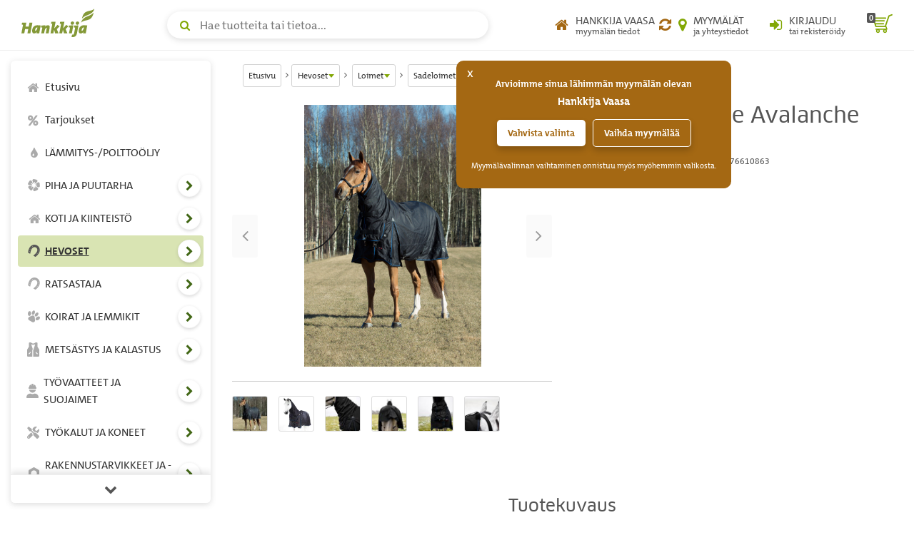

--- FILE ---
content_type: text/html; charset=UTF-8
request_url: https://www.hankkija.fi/sivusto/tuotekortti/tuotekortti_verkkokauppahinta_ajax.cfm?his=30442078&aid=2027183&mar=1&mt=1
body_size: 5848
content:

		<div class="price">
<style>.divValikoimarhm99{background:#ffffff !important;border-top: 2px solid #569fd9 !important;;border-bottom: 2px solid #569fd9 !important;;color: #569fd9 !important;;}.divValikoimarhm99-normloffer{background:#ffffff !important;border-top: 2px solid #d32242 !important;border-bottom: 2px solid #d32242 !important;color: #d32242 !important;}.slctkvalintalst{width: 40%;border: 1px solid #ccc;}.inpvalittutmaika-addon{z-index: 3;background: rgb(255,255,255);border: none;height: 24px;}.hinYksikko-add{margin-left: 5px; text-transform: lowercase; font-weight: normal;}.colorPrimarygreen{color: #82a705 !important;}.mrgnright-zero{margin-right: 0px !important;}</style>

<div id="lipscore-rating" data-ls-product-name="Välikausiloimi Avalanche Pro fullneck musta 125" data-ls-product-id="" data-ls-product-url="https://www.hankkija.fi/hevoset/loimet/ia-sadeloimi-horze-avalanche-combo-150g-2027183/"></div> 
		<div id="verkkokauppaHinta">
		
			
<script>$(function() {$('#tilausmaara,#divTilausmaaraError').tipsy({className: 'errorTipsy',trigger: 'manual',html: true,title: 'data-tipsy',opacity: 1,gravity: 'ne'});$('#ostaTuote').tipsy({className: 'errorTipsy',trigger: 'manual',html: true,title: 'data-tipsy',opacity: 1,gravity: 's'});$('div.infoicon').tipsy({html: true,title: 'data-tipsy',opacity: 1,gravity: 'w'});$("#tilausmaara,#valintaLista,#divToimitusaikaValinta,#divTilausmaara,#divTilausmaaraError").click(function() {	$(this).removeClass("inputError");$("#tilausmaara,#valintaLista").removeClass("inputError");$("#divTilausMaaraError").removeClass("inputError");$("#tilausmaara,#divTilausMaaraError").tipsy('hide');$(".tipsy").hide();});});


</script>
<style>.tipsy {font-size: 16px !important; position: absolute; padding: 5px; z-index: 100000;}.tipsy-inner { background-color: #B4E204; color: #000; max-width: 100% !important; padding: 5px 8px 4px 8px; text-align: center;}.tipsy-inner { border-radius: 3px; -moz-border-radius: 3px; -webkit-border-radius: 3px;}.tipsy-inner { box-shadow: 0 0 5px #000000; -webkit-box-shadow: 0 0 5px #000000; -moz-box-shadow: 0 0 5px #000000;}.tipsy-arrow { position: absolute; width: 0; height: 0; line-height: 0; border: 5px dashed #000;}.tipsy-arrow-n { border-bottom-color: #B4E204;}.tipsy-arrow-s { border-top-color: #B4E204;}.tipsy-arrow-e { border-left-color: #B4E204;}.tipsy-arrow-w { border-right-color: #B4E204;}.tipsy-n .tipsy-arrow { top: 0px; left: 50%; margin-left: -5px; border-bottom-style: solid; border-top: none; border-left-color: transparent; border-right-color: transparent; }.tipsy-nw .tipsy-arrow { top: 0; left: 10px; border-bottom-style: solid; border-top: none; border-left-color: transparent; border-right-color: transparent;}.tipsy-ne .tipsy-arrow { top: 0; right: 10px; border-bottom-style: solid; border-top: none;  border-left-color: transparent; border-right-color: transparent;}.tipsy-s .tipsy-arrow { bottom: 0; left: 50%; margin-left: -5px; border-top-style: solid; border-bottom: none;  border-left-color: transparent; border-right-color: transparent; }.tipsy-sw .tipsy-arrow { bottom: 0; left: 10px; border-top-style: solid; border-bottom: none;  border-left-color: transparent; border-right-color: transparent;}.tipsy-se .tipsy-arrow { bottom: 0; right: 10px; border-top-style: solid; border-bottom: none; border-left-color: transparent; border-right-color: transparent;}.tipsy-e .tipsy-arrow { right: 0; top: 50%; margin-top: -5px; border-left-style: solid; border-right: none; border-top-color: transparent; border-bottom-color: transparent;}.tipsy-w .tipsy-arrow { left: 0; top: 50%; margin-top: -5px; border-right-style: solid; border-left: none; border-top-color: transparent; border-bottom-color: transparent; }.errorTipsy { font-size: 16px !important; position: absolute; padding: 5px; z-index: 100000; }.errorTipsy .tipsy-inner { background-color: #FFFBF6; color: #E80000;max-width: 100% !important;  padding: 5px 8px 4px 8px; text-align: center; }.errorTipsy .tipsy-inner { border-radius: 3px; -moz-border-radius: 3px; -webkit-border-radius: 3px; }.errorTipsy .tipsy-inner { box-shadow: 0 0 5px #000000; -webkit-box-shadow: 0 0 5px #000000; -moz-box-shadow: 0 0 5px #000000; border: 1px solid #E80000;}.errorTipsy .tipsy-arrow-n { border-bottom-color: #E80000;}.errorTipsy .tipsy-arrow-s { border-top-color: #E80000;}.errorTipsy .tipsy-arrow-e { border-left-color: #E80000;}.errorTipsy .tipsy-arrow-w { border-right-color: #E80000;}.errorTipsy .tipsy-n .tipsy-arrow { top: 0px; left: 50%; margin-left: -5px; border-bottom-style: solid; border-top: none; border-left-color: transparent; border-right-color: transparent; }.errorTipsy .tipsy-nw .tipsy-arrow { top: 0; left: 10px; border-bottom-style: solid; border-top: none; border-left-color: transparent; border-right-color: transparent;}.errorTipsy .tipsy-ne .tipsy-arrow { top: 0; right: 10px; border-bottom-style: solid; border-top: none;  border-left-color: transparent; border-right-color: transparent;}.errorTipsy .tipsy-s .tipsy-arrow { bottom: 0; left: 50%; margin-left: -5px; border-top-style: solid; border-bottom: none;  border-left-color: transparent; border-right-color: transparent; }.errorTipsy .tipsy-sw .tipsy-arrow { bottom: 0; left: 10px; border-top-style: solid; border-bottom: none;  border-left-color: transparent; border-right-color: transparent; }.errorTipsy .tipsy-se .tipsy-arrow { bottom: 0; right: 10px; border-top-style: solid; border-bottom: none; border-left-color: transparent; border-right-color: transparent; }.errorTipsy .tipsy-e .tipsy-arrow { right: 0; top: 50%; margin-top: -5px; border-left-style: solid; border-right: none; border-top-color: transparent; border-bottom-color: transparent; }.errorTipsy .tipsy-w .tipsy-arrow { left: 0; top: 50%; margin-top: -5px; border-right-style: solid; border-left: none; border-top-color: transparent; border-bottom-color: transparent; }

</style>
